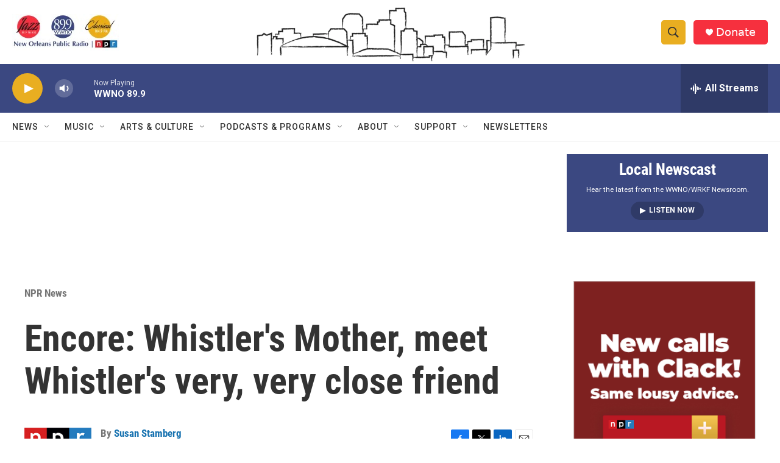

--- FILE ---
content_type: text/html; charset=utf-8
request_url: https://www.google.com/recaptcha/api2/aframe
body_size: 268
content:
<!DOCTYPE HTML><html><head><meta http-equiv="content-type" content="text/html; charset=UTF-8"></head><body><script nonce="vH8LjXWOOf5AlU5TW8wltw">/** Anti-fraud and anti-abuse applications only. See google.com/recaptcha */ try{var clients={'sodar':'https://pagead2.googlesyndication.com/pagead/sodar?'};window.addEventListener("message",function(a){try{if(a.source===window.parent){var b=JSON.parse(a.data);var c=clients[b['id']];if(c){var d=document.createElement('img');d.src=c+b['params']+'&rc='+(localStorage.getItem("rc::a")?sessionStorage.getItem("rc::b"):"");window.document.body.appendChild(d);sessionStorage.setItem("rc::e",parseInt(sessionStorage.getItem("rc::e")||0)+1);localStorage.setItem("rc::h",'1768938437125');}}}catch(b){}});window.parent.postMessage("_grecaptcha_ready", "*");}catch(b){}</script></body></html>